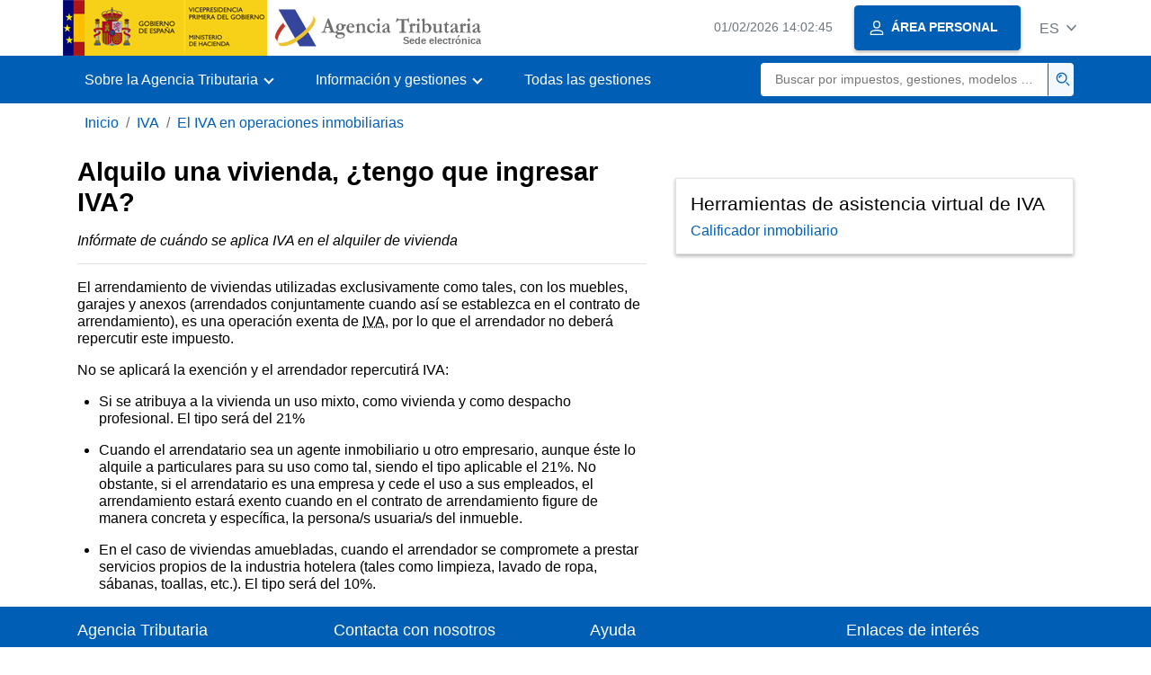

--- FILE ---
content_type: text/html
request_url: https://sede.agenciatributaria.gob.es/Sede/iva/iva-operaciones-inmobiliarias/alquilo-vivienda-tengo-que-ingresar-iva.html
body_size: 6974
content:
<!DOCTYPE html>
<html lang="es">
<head>        
	<meta charset="utf-8">
    <meta name="site" content="Sede"/>
	<link href="/static_files/common/css/aeat.07.css" rel="stylesheet" type="text/css">
<meta title="AEATviewport" content="width=device-width, initial-scale=1.0" name="viewport">
<title>Agencia Tributaria: Alquilo una vivienda, ¿tengo que ingresar IVA?</title><meta name="description" content="Infórmate de cuándo se aplica IVA en el alquiler de vivienda"/><meta name="ObjectId" content="ea6f99c116472710VgnVCM100000dc381e0aRCRD"/><meta name="tema" content="IVA"/><meta name="temaId" content="4bc62c121d27c610VgnVCM100000dc381e0aRCRD"/><meta name="subTema" content="El IVA en operaciones inmobiliarias"/><meta name="subTemaId" content="2fa67ff91c112710VgnVCM100000dc381e0aRCRD"/><meta name="keyword" content="IVA, El IVA en operaciones inmobiliarias"/>
<meta name="detalle" content="informacion"/>
</head>
<body>
	<div id="body" data-template-id="0ed38fe8bc6fc610VgnVCM100000dc381e0aRCRD" class="s_Sede p_estandar t_informacion">
		
		<header id="AEAT_header" class="header_aeat d-print-none d-app-none" >
    <!-- CABECERA -->
   	<!--googleoff: index-->
	<a class="focus-only" href="#acc-main">Saltar al contenido principal</a>
	<div class="header-sup_aeat w-100">
	  <div class="container">	  		
		<div class="row">
		<!-- CABECERA IZQUIERDA-->
	   	<div id="topIzquierda" class="pl-0"><nav class="header-contLogos_aeat"><a href="/Sede/inicio.html" title="Página de inicio" class="header-logosPrincipales_aeat"><span class="logoGobierno Sede">Logotipo del Gobierno de España</span><span class="logoAEAT logoSite logoSede ml-2 overflow-hidden">Logotipo Organismo</span></a></nav></div><!-- CABECERA IZQUIERDA FIN -->
</div>
	  </div>	
	</div>
	<!--googleon: index-->
	<!-- CABECERA FIN -->
    <!-- MENU -->
   	<!--googleoff: index--><div class="w-100 bg-primary p-1"><div class="container"><div class="row justify-content-between align-items-center"><button class="header-btnMovil_aeat text-white d-lg-none col-2 btn btn-link" type="button" id="menuPrincipal"><i class="aeat-ico fa-ico-menu ico-size-2 w-100" title="Abrir menú móvil" aria-hidden="true" role="presentation"></i><span class="sr-only">Menú móvil</span></button><nav id="aeat_menuPrincipal" class="navbar-dark navbar navbar-expand-lg p-0 col-12 col-xl-8 col-lg-9 d-none d-lg-flex" aria-label="Menú principal"><!--clase para movil: header-navMovil_aeat--><ul class="navbar-nav"><li class="nav-item"><a href="#" class="py-3 px-4 nav-link dropdown-toggle invisible" role="button"><span>Menu</span></a></li></ul></nav></div></div></div><!--googleon: index-->
<!-- MENU FIN -->
</header><nav aria-label="Migas navegación" class="js-nav-principal d-print-none d-app-none">
	<ol class="breadcrumb container bg-transparent px-md-4 px-3">           
<li class="d-none d-md-block breadcrumb-item"><a data-aeat-id='b3552c121d27c610VgnVCM100000dc381e0aRCRD' href='/Sede/inicio.html'>Inicio</a></li><li class="d-none d-md-block breadcrumb-item"><a data-aeat-id='4bc62c121d27c610VgnVCM100000dc381e0aRCRD' href='/Sede/iva.html'>IVA</a></li><li class="breadcrumb-item breadcrumb-item__volver"><a data-aeat-id='2fa67ff91c112710VgnVCM100000dc381e0aRCRD' href='/Sede/iva/iva-operaciones-inmobiliarias.html'><i class="aeat-ico fa-ico-chevron-left ico-size-mini mr-2 d-md-none" aria-hidden="true" role="presentation"></i>El IVA en operaciones inmobiliarias</a></li>
</ol>
</nav><div class="container-text js-container container-print print-p-0">
			<div class="row mt-3">
<main class="col-12 col-lg-7 col-print-12" id="acc-main">
					<h1 id="js-nombre-canal" class="font-weight-bold mb-3">Alquilo una vivienda, ¿tengo que ingresar IVA?</h1><div class="border-bottom mb-3 font-italic"><p id="js-descripcion-canal">Infórmate de cuándo se aplica IVA en el alquiler de vivienda</p></div><p>El arrendamiento de viviendas utilizadas exclusivamente como tales, con los muebles, garajes y anexos (arrendados conjuntamente cuando as&iacute; se establezca en el contrato de arrendamiento), es una operaci&oacute;n exenta de <abbr title="Impuesto sobre el Valor A&ntilde;adido">IVA</abbr>, por lo que el arrendador no deber&aacute; repercutir este impuesto.</p>
<p>No se aplicar&aacute; la exenci&oacute;n y el arrendador repercutir&aacute; IVA:</p>
<ul>
<li>
<p>Si se atribuya a la vivienda un uso mixto, como vivienda y como despacho profesional. El tipo ser&aacute; del 21%</p>
</li>
</ul>
<ul>
<li>
<p>Cuando el arrendatario sea un agente inmobiliario u otro empresario, aunque &eacute;ste lo alquile a particulares para su uso como tal, siendo el tipo aplicable el 21%. No obstante, si el arrendatario es una empresa y cede el uso a sus empleados, el arrendamiento estar&aacute; exento cuando en el contrato de arrendamiento figure de manera concreta y espec&iacute;fica, la persona/s usuaria/s del inmueble.</p>
</li>
</ul>
<ul>
<li>
<p>En el caso de viviendas amuebladas, cuando el arrendador se compromete a prestar servicios propios de la industria hotelera (tales como limpieza, lavado de ropa, s&aacute;banas, toallas, etc.). El tipo ser&aacute; del 10%.</p>
</li>
</ul></main>
<aside class="col-12 col-lg-5 col-print-12">
					<div class="p-3 shadow-sm border border-print-0 print-p-0 shadow-print-none my-4" data-id="67e03e83c30b4710VgnVCM100000dc381e0aRCRD" ><h2 class="d-flex align-items-center h3 mb-2">Herramientas de asistencia virtual de IVA</h2><div class="list-unstyled mb-0"><div class="position-relative"><a target="_self" href="https://www2.agenciatributaria.gob.es/wlpl/AVAC-CALC/CalificadorInmobiliario" class="d-block">Calificador inmobiliario</a></div></div></div></aside>

			</div> 
		</div>
		
		<!--googleoff: index-->
		<footer class="bg-primary d-print-none d-app-none d-inline-block w-100" >
<noscript><div class="container py-3"><div class="row"><a class="text-white"   href="https://sede.agenciatributaria.gob.es/Sede/condiciones-uso-sede-electronica/accesibilidad/declaracion-accesibilidad.html">Accesibilidad</a></div></div></noscript><div id="js-pie-fecha-social" class="container pb-3"><div class="row"><div id="last-update" class="col mb-2"><p class="small text-center text-white mb-0">Página actualizada: <time datetime="2025-09-18">18/septiembre/2025</time></p></div></div></div></footer><!--googleon: index-->

	</div>
	<div class="d-none">
   <span class="js-responsive d-xs-block"></span>
   <span class="js-responsive d-sm-block"></span>
   <span class="js-responsive d-md-block"></span>
   <span class="js-responsive d-lg-block"></span>
   <span class="js-responsive d-xl-block"></span>
   <span class="js-responsive d-xxl-block"></span>
   <span class="js-responsive d-xxxl-block"></span>
 </div>
<link href="/static_files/common/css/aeat.07.print.css" rel="stylesheet" type="text/css">
<script type="text/javascript" charset="UTF-8" src="/static_files/common/script/aeat.07.js"></script>
</body>
</html>


--- FILE ---
content_type: text/html
request_url: https://sede.agenciatributaria.gob.es/Sede/inicio.html
body_size: 65606
content:
<!DOCTYPE html>
<html lang="es">
<head>        
	<meta charset="utf-8">
    <meta name="site" content="Sede"/>
	<link href="/static_files/common/css/aeat.07.css" rel="stylesheet" type="text/css">
<meta title="AEATviewport" content="width=device-width, initial-scale=1.0" name="viewport">
<title>Agencia Tributaria: Inicio</title><meta name="ObjectId" content="b3552c121d27c610VgnVCM100000dc381e0aRCRD"/>
</head>
<body>
  <div id="body" data-template-id="869380e532dbc610VgnVCM100000dc381e0aRCRD" class="s_Sede p_estandar t_home">
<aside id="js-banner-movil-app" class="bg-light-blue px-3 py-3 d-none d-app-none d-android-block d-ios-block">
		<div class="row pr-3">
			<div class="d-flex flex-content-between flex-row-reverse">
				<div class=" align-items-center d-flex">
					<span class="text-primary">
						<i class="aeat-ico fa-ico-aeat ico-size-4 mr-1" role="presentation" aria-hidden="true"></i>
					</span>
					<div class="ml-2 d-flex flex-column position-relative">
					    <a class="stretched-link font-weight-bold mb-2 text-decoration-none" href="https://aeatapplication.page.link/open">Descargar la APP Agencia Tributaria</a>
					    <span class="small">Podrás realizar tus gestiones cómodamente desde tu dispositivo y recibir tus avisos</span>
					</div>
				</div>
				<button id="js-btn-banner-movil-app" class="btn btn-light-blue text-reset align-items-center d-flex">
					<i class="aeat-ico fa-ico-cerrar-sm ico-size-2 mr-1" role="img" title="Cerrar mensaje descarga APP Agencia Tributaria"></i>
				</button>
			</div>
		</div>
	</aside>  
    


<header id="AEAT_header" class="header_aeat d-print-none d-app-none" >
    <!-- CABECERA -->
   	<!--googleoff: index-->
	<a class="focus-only" href="#acc-main">Saltar al contenido principal</a>
	<div class="header-sup_aeat w-100">
	  <div class="container">	  		
		<div class="row">
		<!-- CABECERA IZQUIERDA-->
	   	<div id="topIzquierda" class="pl-0"><nav class="header-contLogos_aeat"><a href="/Sede/inicio.html" title="Página de inicio" class="header-logosPrincipales_aeat"><span class="logoGobierno Sede">Logotipo del Gobierno de España</span><span class="logoAEAT logoSite logoSede ml-2 overflow-hidden">Logotipo Organismo</span></a></nav></div><!-- CABECERA IZQUIERDA FIN -->
<!-- CABECERA DERECHA-->
	   	<div id="topDerecha" class="col d-flex align-items-center justify-content-end pr-0"><a href="/Sede/Calendario_fecha_y_hora_oficial.html" class="mr-2 mr-sm-4 text-secondary small"><span class="js-reloj-movil d-xs-none" data-toggle="tooltip" data-placement="bottom" title="" data-original-title=""><i class="aeat-ico fa-ico-reloj-sm ico-size-2 pointer-events-none" role="presentation"></i></span><span class="js-reloj d-none d-xs-inline"></span><span class="sr-only">Calendario, fecha y hora oficial</span></a> <!-- area_personal_canal.jsp --><div id="link-personal" class="aeat--user"><a class="cursor-pointer btn btn-primary mr-1 mr-sm-2 px-3 shadow-sm d-flex align-items-center" data-original-title="ÁREA PERSONAL" href="/Sede/mi-area-personal.html"><i class="aeat-ico fa-ico-usuario-sm ico-size-1 mr-2" aria-hidden="true" role="presentation"></i><span class="aeat--username d-none d-lg-inline small font-weight-bold pr-2 py-1">ÁREA PERSONAL</span></a></div><div id="dropdown-personal" class="dropdown aeat--user d-none"><button class="cursor-pointer btn btn-primary mr-1 mr-sm-2 px-3 shadow-sm d-flex align-items-center" type="button" id="dropdownUsuario" data-toggle="dropdown" aria-haspopup="true" aria-expanded="false" ><i class="aeat-ico fa-ico-usuario-sm ico-size-1 mr-2" aria-hidden="true" role="presentation"></i><span id="user-name" class="aeat--username d-none d-lg-inline small font-weight-bold pr-2 py-1">Área personal</span><span id="alert-notification" class="badge bg-light-blue text-primary mx-2 p-1 d-none" data-toggle="tooltip" title=""><i class="aeat-ico fa-ico-bell-sm ico-size-mini d-none d-xs-block " aria-hidden="true" role="presentation"></i></span><i class="aeat-ico fa-ico-chevron-down ico-size-mini" aria-hidden="true" role="presentation"></i></button><div class="dropdown-menu dropdown-menu-right" aria-label="Área personal"><span class="aeat--username dropdown-item d-none small font-weight-bold pointer-events-none"></span><div class="dropdown-divider d-none"></div><ul class="list-unstyled mb-0"><li><a class="dropdown-item" href="/Sede/mi-area-personal.html" data-href="/Sede/mi-area-personal.html" data-original-title="Área personal"><i class="aeat-ico fa-ico-usuario-sm ico-size-1 mr-2" aria-hidden="true" role="presentation"></i>Área personal</a></li><li><a target="_self" class="dropdown-item d-none" id="alert-link" href="/" title="" data-toggle="tooltip" data-original-title="Mis alertas"><i class="aeat-ico fa-ico-bell-sm ico-size-1 mr-2" aria-hidden="true" role="presentation"></i>Mis alertas<span class="badge bg-light-blue text-primary ml-1" data-toggle="tooltip" title="" data-original-title=""></span></a></li><li><a target="_self" class="dropdown-item d-none" id="ultimas-conexiones-link" data-href="#" href="#"title="Mis últimos accesos"title="" data-toggle="tooltip" data-original-title="Mis últimos accesos"><i class="aeat-ico fa-ico-candado-sm ico-size-1 mr-2" aria-hidden="true" role="presentation"></i>Mis últimos accesos<i class="aeat-ico fa-ico-ventana-nueva-sm ico-size-1 ml-1" role="img" title="Se abre en ventana nueva"></i></a></li></ul><div class="dropdown-divider d-none"></div><a id="btn-desconectar" class="dropdown-item d-none" href="/Sede/Desconectar.html"><i class="aeat-ico fa-ico-desconectar-sm text-danger mr-2 ico-size-1" aria-hidden="true" role="presentation"></i>Desconectarse</a></div></div> <!-- FIN area_personal_canal.jsp --><div id="idioma" class="dropdown"><button class="btn btn-link text-secondary d-flex align-items-center cursor-pointer" type="button" role="button" id="dropdownIdiomas" data-toggle="dropdown" aria-haspopup="true" aria-expanded="false"><span class="js-idioma-actual" data-toggle="tooltip" title="Idioma actual">ES</span><i class="aeat-ico fa-ico-chevron-down ico-size-mini ml-2" aria-hidden="true" role="presentation"></i></button><ul id="dropdown-idioma" class="dropdown-menu dropdown-menu-right" role="combobox" aria-labelledby="dropdownIdiomas"><!--AEATP1NOTRAD--><li><a class="dropdown-item " title="Català" data-lang="CA" lang="ca" hreflang="ca" aria-disabled="false" tabindex="0" aria-selected="false" href="/Sede/ca_es/inicio.html">Català</a></li><li><a class="dropdown-item " title="Galego" data-lang="GL" lang="gl" hreflang="gl" aria-disabled="false" tabindex="0" aria-selected="false" href="/Sede/gl_es/inicio.html">Galego</a></li><li><a class="dropdown-item " title="Valencià" data-lang="VA" lang="ca-valencia" hreflang="ca-valencia" aria-disabled="false" tabindex="0" aria-selected="false" href="/Sede/va_es/inicio.html">Valencià</a></li><li><a class="dropdown-item " title="Euskara" data-lang="EU" lang="eu" hreflang="eu" aria-disabled="false" tabindex="0" aria-selected="false" href="/Sede/eu_es/inicio.html">Euskara</a></li><li><a class="dropdown-item " title="English" data-lang="EN" lang="en" hreflang="en" aria-disabled="false" tabindex="0" aria-selected="false" href="/Sede/en_gb/inicio.html">English</a></li><li><a class="dropdown-item active" title="Castellano" data-lang="ES" lang="es" hreflang="es" aria-disabled="false" tabindex="0" aria-selected="false" href="/Sede/inicio.html">Castellano</a></li><!--/AEATP1NOTRAD--></ul></div></div><!-- CABECERA DERECHA-->
</div>
	  </div>	
	</div>
	<!--googleon: index-->
	<!-- CABECERA FIN -->
    <!-- MENU -->
   	<div class="w-100 bg-primary"><div class="container"><div class="row justify-content-between align-items-center"><button class="header-btnMovil_aeat text-white d-lg-none col-2 btn btn-link" type="button" id="menuPrincipal"><i class="aeat-ico fa-ico-menu ico-size-2 w-100" title="Abrir menú móvil" aria-hidden="true" role="presentation"></i><span class="sr-only">Menú móvil</span></button><nav id="aeat_menuPrincipal" class="navbar-dark navbar navbar-expand-lg p-0 col-12 col-xl-8 col-lg-9 d-none d-lg-flex" aria-label="Menú móvil"><!--clase para movil: header-navMovil_aeat--><ul class="navbar-nav"><li class="nav-item dropdown"><a href="#" class="py-3 px-4 nav-link dropdown-toggle" id="menuNav_49262c121d27c610VgnVCM100000dc381e0aRCRD" role="button" data-toggle="dropdown" aria-haspopup="true" aria-expanded="false"><span>Sobre la Agencia Tributaria</span></a><div class="dropdown-menu rounded-0 m-0 p-0 min-vw-60" aria-label="Menú de navegacion de Sobre la Agencia Tributaria"><ul class="d-flex row m-0 list-unstyled"><li class="col-12 col-lg-4 col-xxl-3 p-0"><a href="/Sede/informacion-institucional.html" class="d-flex align-items-center dropdown-item px-3 py-4 h-100"><i class="aeat-ico fa-ico-informacion-insti-sm align-middle mr-3 ico-size-3" aria-hidden="true" role="presentation"></i><span class="d-inline-flex align-middle white-space-normal dropdown-item-iconTxt">Información institucional</span></a></li><li class="col-12 col-lg-4 col-xxl-3 p-0"><a href="/Sede/contacta-nosotros.html" class="d-flex align-items-center dropdown-item px-3 py-4 h-100"><i class="aeat-ico fa-ico-contacto-sm align-middle mr-3 ico-size-3" aria-hidden="true" role="presentation"></i><span class="d-inline-flex align-middle white-space-normal dropdown-item-iconTxt">Contacta con nosotros</span></a></li><li class="col-12 col-lg-4 col-xxl-3 p-0"><a href="/Sede/gobierno-abierto.html" class="d-flex align-items-center dropdown-item px-3 py-4 h-100"><i class="aeat-ico fa-ico-gobierno-sm align-middle mr-3 ico-size-3" aria-hidden="true" role="presentation"></i><span class="d-inline-flex align-middle white-space-normal dropdown-item-iconTxt">Gobierno abierto</span></a></li><li class="col-12 col-lg-4 col-xxl-3 p-0"><a href="/Sede/planificacion.html" class="d-flex align-items-center dropdown-item px-3 py-4 h-100"><i class="aeat-ico fa-ico-calendario-sm align-middle mr-3 ico-size-3" aria-hidden="true" role="presentation"></i><span class="d-inline-flex align-middle white-space-normal dropdown-item-iconTxt">Planificación</span></a></li><li class="col-12 col-lg-4 col-xxl-3 p-0"><a href="/Sede/notas-prensa.html" class="d-flex align-items-center dropdown-item px-3 py-4 h-100"><i class="aeat-ico fa-ico-prensa-sm align-middle mr-3 ico-size-3" aria-hidden="true" role="presentation"></i><span class="d-inline-flex align-middle white-space-normal dropdown-item-iconTxt">Notas de prensa</span></a></li><li class="col-12 col-lg-4 col-xxl-3 p-0"><a href="/Sede/trabajar-agencia-tributaria.html" class="d-flex align-items-center dropdown-item px-3 py-4 h-100"><i class="aeat-ico fa-ico-familia-sm align-middle mr-3 ico-size-3" aria-hidden="true" role="presentation"></i><span class="d-inline-flex align-middle white-space-normal dropdown-item-iconTxt">Trabajar en la Agencia Tributaria</span></a></li><li class="col-12 col-lg-4 col-xxl-3 p-0"><a href="/Sede/normativa-criterios-interpretativos.html" class="d-flex align-items-center dropdown-item px-3 py-4 h-100"><i class="aeat-ico fa-ico-libros-sm align-middle mr-3 ico-size-3" aria-hidden="true" role="presentation"></i><span class="d-inline-flex align-middle white-space-normal dropdown-item-iconTxt">Normativa y criterios interpretativos</span></a></li><li class="col-12 col-lg-4 col-xxl-3 p-0"><a href="/Sede/estadisticas.html" class="d-flex align-items-center dropdown-item px-3 py-4 h-100"><i class="aeat-ico fa-ico-estadisticas-sm align-middle mr-3 ico-size-3" aria-hidden="true" role="presentation"></i><span class="d-inline-flex align-middle white-space-normal dropdown-item-iconTxt">Estadísticas</span></a></li><li class="col-12 col-lg-4 col-xxl-3 p-0"><a href="/Sede/educacion-civico-tributaria.html" class="d-flex align-items-center dropdown-item px-3 py-4 h-100"><i class="aeat-ico fa-ico-pizarra-sm align-middle mr-3 ico-size-3" aria-hidden="true" role="presentation"></i><span class="d-inline-flex align-middle white-space-normal dropdown-item-iconTxt">Educación cívico-tributaria</span></a></li><li class="col-12 col-lg-4 col-xxl-3 p-0"><a href="/Sede/perfil-contratante.html" class="d-flex align-items-center dropdown-item px-3 py-4 h-100"><i class="aeat-ico fa-ico-colaborar-sm align-middle mr-3 ico-size-3" aria-hidden="true" role="presentation"></i><span class="d-inline-flex align-middle white-space-normal dropdown-item-iconTxt">Perfil del contratante</span></a></li><li class="col-12 col-lg-4 col-xxl-3 p-0"><a href="/Sede/enlaces-interes.html" class="d-flex align-items-center dropdown-item px-3 py-4 h-100"><i class="aeat-ico fa-ico-direccion-sm align-middle mr-3 ico-size-3" aria-hidden="true" role="presentation"></i><span class="d-inline-flex align-middle white-space-normal dropdown-item-iconTxt">Enlaces de interés</span></a></li><li class="col-12 col-lg-4 col-xxl-3 p-0"><a href="/Sede/condiciones-uso-sede-electronica.html" class="d-flex align-items-center dropdown-item px-3 py-4 h-100"><i class="aeat-ico fa-ico-terminos-sm align-middle mr-3 ico-size-3" aria-hidden="true" role="presentation"></i><span class="d-inline-flex align-middle white-space-normal dropdown-item-iconTxt">Condiciones de uso sede electrónica</span></a></li><li class="col-12 col-lg-4 col-xxl-3 p-0"><a href="/Sede/compromiso-etico-agencia-tributaria.html" class="d-flex align-items-center dropdown-item px-3 py-4 h-100"><i class="aeat-ico fa-ico-balanza-sm align-middle mr-3 ico-size-3" aria-hidden="true" role="presentation"></i><span class="d-inline-flex align-middle white-space-normal dropdown-item-iconTxt">Compromiso ético de la Agencia Tributaria</span></a></li></ul></div></li><li class="nav-item dropdown"><a href="#" class="py-3 px-4 nav-link dropdown-toggle" id="menuNav_86162c121d27c610VgnVCM100000dc381e0aRCRD" role="button" data-toggle="dropdown" aria-haspopup="true" aria-expanded="false"><span>Información y gestiones</span></a><div class="dropdown-menu rounded-0 m-0 p-0 min-vw-60" aria-label="Menú de navegacion de Información y gestiones"><ul class="d-flex row m-0 list-unstyled"><li class="col-12 col-lg-4 col-xxl-3 p-0"><a href="/Sede/irpf.html" class="d-flex align-items-center dropdown-item px-3 py-4 h-100"><i class="aeat-ico fa-ico-impuesto-irpf-sm align-middle mr-3 ico-size-3" aria-hidden="true" role="presentation"></i><span class="d-inline-flex align-middle white-space-normal dropdown-item-iconTxt">IRPF</span></a></li><li class="col-12 col-lg-4 col-xxl-3 p-0"><a href="/Sede/iva.html" class="d-flex align-items-center dropdown-item px-3 py-4 h-100"><i class="aeat-ico fa-ico-impuesto-iva-sm align-middle mr-3 ico-size-3" aria-hidden="true" role="presentation"></i><span class="d-inline-flex align-middle white-space-normal dropdown-item-iconTxt">IVA</span></a></li><li class="col-12 col-lg-4 col-xxl-3 p-0"><a href="/Sede/impuesto-sobre-sociedades.html" class="d-flex align-items-center dropdown-item px-3 py-4 h-100"><i class="aeat-ico fa-ico-impuesto-sociedades-sm align-middle mr-3 ico-size-3" aria-hidden="true" role="presentation"></i><span class="d-inline-flex align-middle white-space-normal dropdown-item-iconTxt">Impuesto sobre Sociedades</span></a></li><li class="col-12 col-lg-4 col-xxl-3 p-0"><a href="/Sede/impuestos-especiales-medioambientales.html" class="d-flex align-items-center dropdown-item px-3 py-4 h-100"><i class="aeat-ico fa-ico-impuesto-sm align-middle mr-3 ico-size-3" aria-hidden="true" role="presentation"></i><span class="d-inline-flex align-middle white-space-normal dropdown-item-iconTxt">Impuestos Especiales y Medioambientales</span></a></li><li class="col-12 col-lg-4 col-xxl-3 p-0"><a href="/Sede/declaraciones-informativas-otros-impuestos-tasas.html" class="d-flex align-items-center dropdown-item px-3 py-4 h-100"><i class="aeat-ico fa-ico-impuesto-sm align-middle mr-3 ico-size-3" aria-hidden="true" role="presentation"></i><span class="d-inline-flex align-middle white-space-normal dropdown-item-iconTxt">Declaraciones informativas. IAE. Otros impuestos, tasas y otras prestaciones patrimoniales</span></a></li><li class="col-12 col-lg-4 col-xxl-3 p-0"><a href="/Sede/aduanas_.html" class="d-flex align-items-center dropdown-item px-3 py-4 h-100"><i class="aeat-ico fa-ico-barco-sm align-middle mr-3 ico-size-3" aria-hidden="true" role="presentation"></i><span class="d-inline-flex align-middle white-space-normal dropdown-item-iconTxt">Aduanas</span></a></li><li class="col-12 col-lg-4 col-xxl-3 p-0"><a href="/Sede/empresarios-individuales-profesionales.html" class="d-flex align-items-center dropdown-item px-3 py-4 h-100"><i class="aeat-ico fa-ico-maletin-sm align-middle mr-3 ico-size-3" aria-hidden="true" role="presentation"></i><span class="d-inline-flex align-middle white-space-normal dropdown-item-iconTxt">Empresarios individuales y profesionales</span></a></li><li class="col-12 col-lg-4 col-xxl-3 p-0"><a href="/Sede/empresas.html" class="d-flex align-items-center dropdown-item px-3 py-4 h-100"><i class="aeat-ico fa-ico-edificio-sm align-middle mr-3 ico-size-3" aria-hidden="true" role="presentation"></i><span class="d-inline-flex align-middle white-space-normal dropdown-item-iconTxt">Empresas</span></a></li><li class="col-12 col-lg-4 col-xxl-3 p-0"><a href="/Sede/familia.html" class="d-flex align-items-center dropdown-item px-3 py-4 h-100"><i class="aeat-ico fa-ico-familia-sm align-middle mr-3 ico-size-3" aria-hidden="true" role="presentation"></i><span class="d-inline-flex align-middle white-space-normal dropdown-item-iconTxt">Ciudadanos, familias y personas con discapacidad</span></a></li><li class="col-12 col-lg-4 col-xxl-3 p-0"><a href="/Sede/vehiculos-embarcaciones.html" class="d-flex align-items-center dropdown-item px-3 py-4 h-100"><i class="aeat-ico fa-ico-furgoneta-sm align-middle mr-3 ico-size-3" aria-hidden="true" role="presentation"></i><span class="d-inline-flex align-middle white-space-normal dropdown-item-iconTxt">Vehículos y embarcaciones</span></a></li><li class="col-12 col-lg-4 col-xxl-3 p-0"><a href="/Sede/vivienda-otros-inmuebles.html" class="d-flex align-items-center dropdown-item px-3 py-4 h-100"><i class="aeat-ico fa-ico-casa-sm align-middle mr-3 ico-size-3" aria-hidden="true" role="presentation"></i><span class="d-inline-flex align-middle white-space-normal dropdown-item-iconTxt">Vivienda y otros inmuebles</span></a></li><li class="col-12 col-lg-4 col-xxl-3 p-0"><a href="/Sede/viajeros-trabajadores-desplazados-fronterizos.html" class="d-flex align-items-center dropdown-item px-3 py-4 h-100"><i class="aeat-ico fa-ico-maleta-sm align-middle mr-3 ico-size-3" aria-hidden="true" role="presentation"></i><span class="d-inline-flex align-middle white-space-normal dropdown-item-iconTxt">Viajeros, trabajadores desplazados y fronterizos</span></a></li><li class="col-12 col-lg-4 col-xxl-3 p-0"><a href="/Sede/no-residentes.html" class="d-flex align-items-center dropdown-item px-3 py-4 h-100"><i class="aeat-ico fa-ico-direccion-sm align-middle mr-3 ico-size-3" aria-hidden="true" role="presentation"></i><span class="d-inline-flex align-middle white-space-normal dropdown-item-iconTxt">No residentes</span></a></li><li class="col-12 col-lg-4 col-xxl-3 p-0"><a href="/Sede/censos-nif-domicilio-fiscal.html" class="d-flex align-items-center dropdown-item px-3 py-4 h-100"><i class="aeat-ico fa-ico-nif-sm align-middle mr-3 ico-size-3" aria-hidden="true" role="presentation"></i><span class="d-inline-flex align-middle white-space-normal dropdown-item-iconTxt">Censos, NIF y domicilio fiscal</span></a></li><li class="col-12 col-lg-4 col-xxl-3 p-0"><a href="/Sede/deudas-apremios-embargos-subastas.html" class="d-flex align-items-center dropdown-item px-3 py-4 h-100"><i class="aeat-ico fa-ico-dinero-sm align-middle mr-3 ico-size-3" aria-hidden="true" role="presentation"></i><span class="d-inline-flex align-middle white-space-normal dropdown-item-iconTxt">Deudas, apremios, embargos, subastas, y concursos</span></a></li><li class="col-12 col-lg-4 col-xxl-3 p-0"><a href="/Sede/colaborar-agencia-tributaria.html" class="d-flex align-items-center dropdown-item px-3 py-4 h-100"><i class="aeat-ico fa-ico-calculadora-sm align-middle mr-3 ico-size-3" aria-hidden="true" role="presentation"></i><span class="d-inline-flex align-middle white-space-normal dropdown-item-iconTxt">Colaborar con la Agencia Tributaria</span></a></li></ul></div></li><li class="nav-item"><a href="/Sede/todas-gestiones.html" class="py-3 px-4 nav-link">Todas las gestiones</a></li></ul></nav> <!-- descripcion: Buscar por impuestos, gestiones, modelos o en Información y gestiones --> <!-- buscador_canal.jsp --><form id="form-buscador-menu" role="search" class="col my-2" method="GET" action="/Sede/search.html"><div class="input-group justify-content-end"><input id="input-buscador-menu" type="search" placeholder="Buscar por impuestos, gestiones, modelos o en Información y gestiones" aria-label="Buscar" name="q" class="border-0 pl-3 text-truncate p-0 col small rounded-left" required><div class="input-group-append p-0 col-xl-1 col-2 border-left-primary"><button id="btn-buscador-menu" class="btn p-2 w-100 cursor-pointer border-left-primary bg-light-blue" type="submit"><i class="aeat-ico fa-ico-buscar-sm text-primary" title="Buscar" aria-hidden="true" role="presentation"></i><span class="sr-only">Buscar</span></button></div></div></form> <!-- FIN buscador_canal.jsp --></div></div></div>
<!-- MENU FIN -->
</header><main class="js-container" id="acc-main">
<!--SLIDER INICIO-->
   		<section class="mb-3 aeat-carousel"><div class="aeat-carousel--container bg-print-white"><div class="container pt-5 pb-5 d-flex justify-content-center align-items-center d-print-block position-print-relative container-print flex-column flex-lg-row"><div class="col-12 col-lg-6 col-xl-5 text-white d-print-block col-print-12 text-print-body"><h1 class="font-weight-bold display-4 d-none d-lg-block">Infórmate y realiza tus gestiones con la Agencia Tributaria</h1><p class="d-none d-lg-block">Fácilmente, con seguridad y sin desplazarte</p><p class="text-center text-lg-left"><span class="h3">¿Conoces nuestra <em>APP-AEAT</em>?</span> Descárgala<a class="d-inline-block m-2" title="Instalar o acceder a la App Agencia Tributaria, se abre en ventana nueva" target="_blank" href="https://sede.agenciatributaria.gob.es/appaeat/open"><img src="/static_files/Sede/llamadas_externas/App/QR/QRappAEAT.png" alt="Código QR" width="80px" height="80px"></a></p></div><div class="rounded-sm shadow-sm col-12 col-sm-10 col-md-8 col-lg-6 col-xxl-5 col-xxxl-4 offset-xl-1 p-0 aeat-carousel--carousel js-carousel-not-circular d-print-none"><div id="slide-mini" class="h-100 carousel slide" data-interval="false" data-wrap="false"><a class="carousel-control-prev ml-1" href="#slide-mini" role="button" data-slide="prev"><span aria-hidden="true"><i class="aeat-ico fa-ico-chevron-left ico-size-2" aria-hidden="true" role="presentation" title="Anterior"></i></span><span class="sr-only">Anterior</span></a><ol class="carousel-indicators mb-2"><li data-target="#slide-mini" data-slide-to="0" class="active"></li><li data-target="#slide-mini" data-slide-to="1"></li><li data-target="#slide-mini" data-slide-to="2"></li><li data-target="#slide-mini" data-slide-to="3"></li><li data-target="#slide-mini" data-slide-to="4"></li></ol><div class="carousel-inner"><div class="pt-5 pb-6 px-xl-7 px-6 carousel-item active control-slide-4964b72e8f37b910"><span class="h3 mb-3 d-block text-primary font-weight-bold">Declaraciones informativas 2025</span><p>Información y gestiones disponibles</p><nav class="nav w-100 justify-content-center"><a href="/Sede/declaraciones-informativas/campana-declaraciones-informativas.html" class="btn btn-primary shadow-sm">Accede a la campaña</a></nav></div><div class="pt-5 pb-6 px-xl-7 px-6 carousel-item control-slide-9a2438e25c28c710"><span class="h3 mb-3 d-block text-primary font-weight-bold">Calendario del contribuyente</span><p>Cuándo tienes que presentar tus declaraciones tributarias</p><nav class="nav w-100 justify-content-center"><a href="/Sede/calendario-contribuyente.html" class="btn btn-primary shadow-sm">Accede a la información</a></nav></div><div class="pt-5 pb-6 px-xl-7 px-6 carousel-item control-slide-4c6fa1f32a603910"><span class="h3 mb-3 d-block text-primary font-weight-bold">Medidas fiscales urgentes por daños DANA</span><p>Información y gestiones disponibles</p><nav class="nav w-100 justify-content-center"><a href="/Sede/ciudadanos-familias-personas-discapacidad/medidas-fiscales-urgentes-danos-dana-2024.html" class="btn btn-primary shadow-sm">Accede a la Información</a></nav></div><div class="pt-5 pb-6 px-xl-7 px-6 carousel-item control-slide-f9bdf19f7565e810"><span class="h3 mb-3 d-block text-primary font-weight-bold">Campaña de Renta 2024</span><p>Información y gestiones disponibles</p><nav class="nav w-100 justify-content-center"><a href="/Sede/Renta.html" class="btn btn-primary shadow-sm">Accede a la campaña</a></nav></div><div class="pt-5 pb-6 px-xl-7 px-6 carousel-item control-slide-c3eece5cf48ad810"><span class="h3 mb-3 d-block text-primary font-weight-bold">Mutualistas: solicitudes de devolución</span><p>Información para solicitar tu devolución</p><nav class="nav w-100 justify-content-center"><a href="/Sede/irpf/mutualistas-solicitudes-devolucion.html" class="btn btn-primary shadow-sm">Accede a la información</a></nav></div></div><a class="carousel-control-next mr-1" href="#slide-mini" role="button" data-slide="next"><span aria-hidden="true"><i class="aeat-ico fa-ico-chevron-right ico-size-2" aria-hidden="true" role="presentation" title="Siguiente"></i></span><span class="sr-only">Siguiente</span></a></div></div></div><img src="/static_files/Sede/Home/carrusel/carrusel.jpg" role="presentation" class="w-100 h-100 object-fit-cover z-index-n position-absolute top-0 left-0 d-print-none" ></div></section>
<!--SLIDER FIN-->
<!-- DESTACADOS INICIO -->
   		<section class="mt-3 mb-4 position-relative"><div class="container container-print"><h2 class="mb-3 h1 font-weight-bold sr-only">Destacados</h2><div class="row js-content-destacados"><div class="col-12 col-md-6 mb-3 col-lg-4 js-destacado col-print-12"><div class="card h-100 w-100 break-inside-avoid card-hover shadow-sm shadow-print-none border-print-0"><div class="card-body print-p-0 print-pb-3"><div class="card-title d-flex"><i class="aeat-ico fa-ico-lapiz-sm ico-size-5 mr-4 text-primary card-hover-svg" role="presentation" aria-hidden="true"></i><h3 class="text-primary h3 mb-0"><a href="/Sede/presentacion-declaraciones-calendario-contribuyente.html" title="Presentación de declaraciones, calendario del contribuyente" class="stretched-link text-primary text-decoration-none card-hover-link text-break">Presentación de declaraciones, calendario del contribuyente</a></h3></div><p class="card-text">Accede a todas las declaraciones, modelos y formularios, y a sus plazos de presentación</p></div></div></div><div class="col-12 col-md-6 mb-3 col-lg-4 js-destacado col-print-12"><div class="card h-100 w-100 break-inside-avoid card-hover shadow-sm shadow-print-none border-print-0"><div class="card-body print-p-0 print-pb-3"><div class="card-title d-flex"><i class="aeat-ico fa-ico-presentar-sm ico-size-5 mr-4 text-primary card-hover-svg" role="presentation" aria-hidden="true"></i><h3 class="text-primary h3 mb-0"><a href="/Sede/registro.html" title="Registro electrónico" class="stretched-link text-primary text-decoration-none card-hover-link text-break">Registro electrónico</a></h3></div><p class="card-text">Presenta documentación, realiza alegaciones y contesta a los requerimientos si has recibido una comunicación de la Agencia Tributaria</p></div></div></div><div class="col-12 col-md-6 mb-3 col-lg-4 js-destacado col-print-12"><div class="card h-100 w-100 break-inside-avoid card-hover shadow-sm shadow-print-none border-print-0"><div class="card-body print-p-0 print-pb-3"><div class="card-title d-flex"><i class="aeat-ico fa-ico-cita-previa-sm ico-size-5 mr-4 text-primary card-hover-svg" role="presentation" aria-hidden="true"></i><h3 class="text-primary h3 mb-0"><a href="/Sede/procedimientoini/GC29.shtml" title="Asistencia y Cita" target="_self" class="stretched-link text-primary text-decoration-none card-hover-link text-break">Asistencia y Cita</a></h3></div><p class="card-text">Conoce los servicios de asistencia que presta la Agencia Tributaria por los distintos canales y solicita cita</p></div></div></div><div class="col-12 col-md-6 mb-3 col-lg-4 js-destacado col-print-12"><div class="card h-100 w-100 break-inside-avoid card-hover shadow-sm shadow-print-none border-print-0"><div class="card-body print-p-0 print-pb-3"><div class="card-title d-flex"><i class="aeat-ico fa-ico-euro-sm ico-size-5 mr-4 text-primary card-hover-svg" role="presentation" aria-hidden="true"></i><h3 class="text-primary h3 mb-0"><a href="/Sede/deudas-apremios-embargos-subastas/pagar-aplazar-consultar.html" title="Pagar, aplazar y consultar" target="_self" class="stretched-link text-primary text-decoration-none card-hover-link text-break">Pagar, aplazar y consultar</a></h3></div><p class="card-text">Realiza el pago de impuestos y deudas</p></div></div></div><div class="col-12 col-md-6 mb-3 col-lg-4 js-destacado col-print-12"><div class="card h-100 w-100 break-inside-avoid card-hover shadow-sm shadow-print-none border-print-0"><div class="card-body print-p-0 print-pb-3"><div class="card-title d-flex"><i class="aeat-ico fa-ico-notificacion-sm ico-size-5 mr-4 text-primary card-hover-svg" role="presentation" aria-hidden="true"></i><h3 class="text-primary h3 mb-0"><a href="/Sede/notificaciones-cotejo-documentos.html" title="Notificaciones y cotejo de documentos" class="stretched-link text-primary text-decoration-none card-hover-link text-break">Notificaciones y cotejo de documentos</a></h3></div><p class="card-text">Consulta las notificaciones enviadas por la Agencia Tributaria y comprueba su autenticidad</p></div></div></div><div class="col-12 col-md-6 mb-3 col-lg-4 js-destacado col-print-12"><div class="card h-100 w-100 break-inside-avoid card-hover shadow-sm shadow-print-none border-print-0"><div class="card-body print-p-0 print-pb-3"><div class="card-title d-flex"><i class="aeat-ico fa-ico-huella-sm ico-size-5 mr-4 text-primary card-hover-svg" role="presentation" aria-hidden="true"></i><h3 class="text-primary h3 mb-0"><a href="/Sede/identificacion-digital.html" title="Identificación electrónica" target="_self" class="stretched-link text-primary text-decoration-none card-hover-link text-break">Identificación electrónica</a></h3></div><p class="card-text">Conoce las formas de acceso para realizar tr&aacute;mites electr&oacute;nicos: Cl@ve, n&uacute;mero de referencia, certificado, DNI electr&oacute;nico, etc.</p></div></div></div></div></div></section>
<!-- DESTACADOS FIN -->
<!-- TEMAS INICIO -->
   		<section class="mt-3 mb-4 position-relative overflow-hidden"><div class="position-absolute mt-8 z-index-n h-100 w-100 d-inline-block d-print-none bg-light"></div><div class="container container-print"><h2 class="mb-3 h1 font-weight-bold">Información y gestiones</h2><div class="rounded-sm rounded-0-xl mb-3"><div class="row mb-xl-3 m-0 shadow-sm rounded-sm-xl shadow-print-none"><div class="p-0 col-12 col-xl-3 col-print-12"><div class="card h-100 w-100 break-inside-avoid card-hover rounded-0 border-xl-right-0 border-print-0 border-bottom-0 border-xl-bottom border-print-0 rounded-left-xl"><div class="card-body print-p-0 print-pb-3"><div class="card-title d-flex"><i class="aeat-ico fa-ico-impuesto-irpf-sm ico-size-5 mr-4 text-primary card-hover-svg" role="presentation" aria-hidden="true"></i><h3 class="text-primary h3 mb-0"><a href="/Sede/irpf.html" title="IRPF" class="stretched-link text-primary text-decoration-none card-hover-link text-break">IRPF</a></h3></div><p class="card-text">Te informamos sobre el impuesto y te ayudamos en la confección y presentación de la declaración de Renta</p></div></div></div><div class="p-0 col-12 col-xl-3 col-print-12"><div class="card h-100 w-100 break-inside-avoid card-hover rounded-0 border-xl-right-0 border-print-0 border-bottom-0 border-xl-bottom border-print-0"><div class="card-body print-p-0 print-pb-3"><div class="card-title d-flex"><i class="aeat-ico fa-ico-impuesto-iva-sm ico-size-5 mr-4 text-primary card-hover-svg" role="presentation" aria-hidden="true"></i><h3 class="text-primary h3 mb-0"><a href="/Sede/iva.html" title="IVA" class="stretched-link text-primary text-decoration-none card-hover-link text-break">IVA</a></h3></div><p class="card-text">Declaraciones del IVA, tipos de regímenes, SII, VERI*FACTU, devoluciones mensuales, obligaciones de los contribuyentes y otras gestiones relacionadas</p></div></div></div><div class="p-0 col-12 col-xl-3 col-print-12"><div class="card h-100 w-100 break-inside-avoid card-hover rounded-0 border-xl-right-0 border-print-0 border-bottom-0 border-xl-bottom border-print-0"><div class="card-body print-p-0 print-pb-3"><div class="card-title d-flex"><i class="aeat-ico fa-ico-impuesto-sociedades-sm ico-size-5 mr-4 text-primary card-hover-svg" role="presentation" aria-hidden="true"></i><h3 class="text-primary h3 mb-0"><a href="/Sede/impuesto-sobre-sociedades.html" title="Impuesto sobre Sociedades" class="stretched-link text-primary text-decoration-none card-hover-link text-break">Impuesto sobre Sociedades</a></h3></div><p class="card-text">Te ayudamos a presentar las declaraciones de este Impuesto que grava la renta de las personas jurídicas</p></div></div></div><div class="p-0 col-12 col-xl-3 col-print-12"><div class="card h-100 w-100 break-inside-avoid card-hover rounded-0 rounded-right-xl border-print-0 border-bottom-0 border-xl-bottom border-print-0"><div class="card-body print-p-0 print-pb-3"><div class="card-title d-flex"><i class="aeat-ico fa-ico-impuesto-sm ico-size-5 mr-4 text-primary card-hover-svg" role="presentation" aria-hidden="true"></i><h3 class="text-primary h3 mb-0"><a href="/Sede/impuestos-especiales-medioambientales.html" title="Impuestos Especiales y Medioambientales" class="stretched-link text-primary text-decoration-none card-hover-link text-break">Impuestos Especiales y Medioambientales</a></h3></div><p class="card-text">Información y gestiones relativas a impuestos que recaen sobre el alcohol, los hidrocarburos, el tabaco y otros consumos específicos, así como los tributos medioambientales</p></div></div></div></div><div class="row mb-xl-3 m-0 shadow-sm rounded-sm-xl shadow-print-none"><div class="p-0 col-12 col-xl-3 col-print-12"><div class="card h-100 w-100 break-inside-avoid card-hover rounded-0 border-xl-right-0 border-print-0 border-bottom-0 border-xl-bottom border-print-0 rounded-left-xl"><div class="card-body print-p-0 print-pb-3"><div class="card-title d-flex"><i class="aeat-ico fa-ico-impuesto-sm ico-size-5 mr-4 text-primary card-hover-svg" role="presentation" aria-hidden="true"></i><h3 class="text-primary h3 mb-0"><a href="/Sede/declaraciones-informativas-otros-impuestos-tasas.html" title="Declaraciones informativas. IAE. Otros impuestos, tasas y otras prestaciones patrimoniales" class="stretched-link text-primary text-decoration-none card-hover-link text-break">Declaraciones informativas. IAE. Otros impuestos, tasas y otras prestaciones patrimoniales</a></h3></div><p class="card-text">Infórmate y accede a las gestiones de declaraciones informativas, IAE y otros tributos, tasas y otras prestaciones patrimoniales</p></div></div></div><div class="p-0 col-12 col-xl-3 col-print-12"><div class="card h-100 w-100 break-inside-avoid card-hover rounded-0 border-xl-right-0 border-print-0 border-bottom-0 border-xl-bottom border-print-0"><div class="card-body print-p-0 print-pb-3"><div class="card-title d-flex"><i class="aeat-ico fa-ico-barco-sm ico-size-5 mr-4 text-primary card-hover-svg" role="presentation" aria-hidden="true"></i><h3 class="text-primary h3 mb-0"><a href="/Sede/aduanas_.html" title="Aduanas" class="stretched-link text-primary text-decoration-none card-hover-link text-break">Aduanas</a></h3></div><p class="card-text">Infórmate de las gestiones necesarias para importar o exportar mercancías, así como de otra información útil relativa a la actividad de comercio exterior</p></div></div></div><div class="p-0 col-12 col-xl-3 col-print-12"><div class="card h-100 w-100 break-inside-avoid card-hover rounded-0 border-xl-right-0 border-print-0 border-bottom-0 border-xl-bottom border-print-0"><div class="card-body print-p-0 print-pb-3"><div class="card-title d-flex"><i class="aeat-ico fa-ico-maletin-sm ico-size-5 mr-4 text-primary card-hover-svg" role="presentation" aria-hidden="true"></i><h3 class="text-primary h3 mb-0"><a href="/Sede/empresarios-individuales-profesionales.html" title="Empresarios individuales y profesionales" class="stretched-link text-primary text-decoration-none card-hover-link text-break">Empresarios individuales y profesionales</a></h3></div><p class="card-text">Actividades económicas de personas físicas, empresarios individuales y profesionales y trabajadores por cuenta propia o autónomos</p></div></div></div><div class="p-0 col-12 col-xl-3 col-print-12"><div class="card h-100 w-100 break-inside-avoid card-hover rounded-0 rounded-right-xl border-print-0 border-bottom-0 border-xl-bottom border-print-0"><div class="card-body print-p-0 print-pb-3"><div class="card-title d-flex"><i class="aeat-ico fa-ico-edificio-sm ico-size-5 mr-4 text-primary card-hover-svg" role="presentation" aria-hidden="true"></i><h3 class="text-primary h3 mb-0"><a href="/Sede/empresas.html" title="Empresas" class="stretched-link text-primary text-decoration-none card-hover-link text-break">Empresas</a></h3></div><p class="card-text">Información y gestiones de personas jurídicas que realizan actividades económicas</p></div></div></div></div><div class="row mb-xl-3 m-0 shadow-sm rounded-sm-xl shadow-print-none"><div class="p-0 col-12 col-xl-3 col-print-12"><div class="card h-100 w-100 break-inside-avoid card-hover rounded-0 border-xl-right-0 border-print-0 border-bottom-0 border-xl-bottom border-print-0 rounded-left-xl"><div class="card-body print-p-0 print-pb-3"><div class="card-title d-flex"><i class="aeat-ico fa-ico-familia-sm ico-size-5 mr-4 text-primary card-hover-svg" role="presentation" aria-hidden="true"></i><h3 class="text-primary h3 mb-0"><a href="/Sede/familia.html" title="Ciudadanos, familias y personas con discapacidad" class="stretched-link text-primary text-decoration-none card-hover-link text-break">Ciudadanos, familias y personas con discapacidad</a></h3></div><p class="card-text">Ayudas e implicaciones fiscales por nacimiento, matrimonio, familia numerosa, separación y discapacidad</p></div></div></div><div class="p-0 col-12 col-xl-3 col-print-12"><div class="card h-100 w-100 break-inside-avoid card-hover rounded-0 border-xl-right-0 border-print-0 border-bottom-0 border-xl-bottom border-print-0"><div class="card-body print-p-0 print-pb-3"><div class="card-title d-flex"><i class="aeat-ico fa-ico-furgoneta-sm ico-size-5 mr-4 text-primary card-hover-svg" role="presentation" aria-hidden="true"></i><h3 class="text-primary h3 mb-0"><a href="/Sede/vehiculos-embarcaciones.html" title="Vehículos y embarcaciones" class="stretched-link text-primary text-decoration-none card-hover-link text-break">Vehículos y embarcaciones</a></h3></div><p class="card-text">Conoce las implicaciones fiscales de la compra de medios de transporte y los trámites del Registro Especial de Embarcaciones Neumáticas y Semirrígidas de Alta Velocidad</p></div></div></div><div class="p-0 col-12 col-xl-3 col-print-12"><div class="card h-100 w-100 break-inside-avoid card-hover rounded-0 border-xl-right-0 border-print-0 border-bottom-0 border-xl-bottom border-print-0"><div class="card-body print-p-0 print-pb-3"><div class="card-title d-flex"><i class="aeat-ico fa-ico-casa-sm ico-size-5 mr-4 text-primary card-hover-svg" role="presentation" aria-hidden="true"></i><h3 class="text-primary h3 mb-0"><a href="/Sede/vivienda-otros-inmuebles.html" title="Vivienda y otros inmuebles" class="stretched-link text-primary text-decoration-none card-hover-link text-break">Vivienda y otros inmuebles</a></h3></div><p class="card-text">Conoce cómo tributa la propiedad, el arrendamiento y la compraventa de inmuebles</p></div></div></div><div class="p-0 col-12 col-xl-3 col-print-12"><div class="card h-100 w-100 break-inside-avoid card-hover rounded-0 rounded-right-xl border-print-0 border-bottom-0 border-xl-bottom border-print-0"><div class="card-body print-p-0 print-pb-3"><div class="card-title d-flex"><i class="aeat-ico fa-ico-maleta-sm ico-size-5 mr-4 text-primary card-hover-svg" role="presentation" aria-hidden="true"></i><h3 class="text-primary h3 mb-0"><a href="/Sede/viajeros-trabajadores-desplazados-fronterizos.html" title="Viajeros, trabajadores desplazados y fronterizos" class="stretched-link text-primary text-decoration-none card-hover-link text-break">Viajeros, trabajadores desplazados y fronterizos</a></h3></div><p class="card-text">Información y gestiones para viajeros y españoles desplazados al extranjero y extranjeros viviendo temporalmente en España</p></div></div></div></div><div class="row mb-xl-3 m-0 shadow-sm rounded-sm-xl shadow-print-none"><div class="p-0 col-12 col-xl-3 col-print-12"><div class="card h-100 w-100 break-inside-avoid card-hover rounded-0 border-xl-right-0 border-print-0 border-bottom-0 border-xl-bottom border-print-0 rounded-left-xl"><div class="card-body print-p-0 print-pb-3"><div class="card-title d-flex"><i class="aeat-ico fa-ico-direccion-sm ico-size-5 mr-4 text-primary card-hover-svg" role="presentation" aria-hidden="true"></i><h3 class="text-primary h3 mb-0"><a href="/Sede/no-residentes.html" title="No residentes" class="stretched-link text-primary text-decoration-none card-hover-link text-break">No residentes</a></h3></div><p class="card-text">Información sobre la gestión de la renta y otras obligaciones tributarias para personas que no son residentes en España</p></div></div></div><div class="p-0 col-12 col-xl-3 col-print-12"><div class="card h-100 w-100 break-inside-avoid card-hover rounded-0 border-xl-right-0 border-print-0 border-bottom-0 border-xl-bottom border-print-0"><div class="card-body print-p-0 print-pb-3"><div class="card-title d-flex"><i class="aeat-ico fa-ico-nif-sm ico-size-5 mr-4 text-primary card-hover-svg" role="presentation" aria-hidden="true"></i><h3 class="text-primary h3 mb-0"><a href="/Sede/censos-nif-domicilio-fiscal.html" title="Censos, NIF y domicilio fiscal" class="stretched-link text-primary text-decoration-none card-hover-link text-break">Censos, NIF y domicilio fiscal</a></h3></div><p class="card-text">Conoce las gestiones cuando solicitas el NIF, inicias actividades económicas o cambias de domicilio</p></div></div></div><div class="p-0 col-12 col-xl-3 col-print-12"><div class="card h-100 w-100 break-inside-avoid card-hover rounded-0 border-xl-right-0 border-print-0 border-bottom-0 border-xl-bottom border-print-0"><div class="card-body print-p-0 print-pb-3"><div class="card-title d-flex"><i class="aeat-ico fa-ico-dinero-sm ico-size-5 mr-4 text-primary card-hover-svg" role="presentation" aria-hidden="true"></i><h3 class="text-primary h3 mb-0"><a href="/Sede/deudas-apremios-embargos-subastas.html" title="Deudas, apremios, embargos, subastas, y concursos" class="stretched-link text-primary text-decoration-none card-hover-link text-break">Deudas, apremios, embargos, subastas, y concursos</a></h3></div><p class="card-text">Pago, aplazamiento y gestión de deudas</p></div></div></div><div class="p-0 col-12 col-xl-3 col-print-12"><div class="card h-100 w-100 break-inside-avoid card-hover rounded-0 rounded-right-xl border-print-0"><div class="card-body print-p-0 print-pb-3"><div class="card-title d-flex"><i class="aeat-ico fa-ico-calculadora-sm ico-size-5 mr-4 text-primary card-hover-svg" role="presentation" aria-hidden="true"></i><h3 class="text-primary h3 mb-0"><a href="/Sede/colaborar-agencia-tributaria.html" title="Colaborar con la Agencia Tributaria" class="stretched-link text-primary text-decoration-none card-hover-link text-break">Colaborar con la Agencia Tributaria</a></h3></div><p class="card-text">Entidades y Administraciones públicas, representantes aduaneros y otras personas que colaboran en la gestión  y recaudación de los tributos</p></div></div></div></div></div></section>
<!-- TEMAS FIN -->
<!-- A UN CLIC INICIO-->
   		<section class="mt-5 mb-4 position-relative overflow-hidden"><div class="container container-print"><h2 class="h1 font-weight-bold mb-3">Accede directamente</h2><ul class="list-unstyled text-column-md-2"><li class="mb-2 break-inside-avoid position-relative"><h3 class="h6 mb-0"><a href="/Sede/ayuda/herramientas-asistencia-virtual.html" class="font-weight-bold stretched-link hoverlistado">Herramientas de asistencia virtual</a></h3><p>Accede a nuestras herramientas de asistencia virtual</p></li><li class="mb-2 break-inside-avoid position-relative"><h3 class="h6 mb-0"><a href="/Sede/certificaciones.html" class="font-weight-bold stretched-link hoverlistado">Certificados tributarios</a></h3><p>Solicita y descarga documentos que acreditan tu situaci&oacute;n tributaria</p></li><li class="mb-2 break-inside-avoid position-relative"><h3 class="h6 mb-0"><a href="/Sede/procedimientoini/FZ04.shtml" class="font-weight-bold stretched-link hoverlistado">Suscripción a avisos informativos</a></h3><p>Recibe avisos informativos de la Agencia Tributaria y de los Tribunales Econ&oacute;mico-Administrativos por correo electr&oacute;nico o por m&oacute;vil</p></li><li class="mb-2 break-inside-avoid position-relative"><h3 class="h6 mb-0"><a href="/Sede/iva/suministro-inmediato-informacion.html" class="font-weight-bold stretched-link hoverlistado">Suministro Inmediato de Información (SII)</a></h3><p>Informaci&oacute;n general y t&eacute;cnica para el suministro electr&oacute;nico de los registros de facturaci&oacute;n a trav&eacute;s de la web de la AEAT</p></li><li class="mb-2 break-inside-avoid position-relative"><h3 class="h6 mb-0"><a href="/Sede/iva/sistemas-informaticos-facturacion-verifactu.html" class="font-weight-bold stretched-link hoverlistado">Sistemas Informáticos de Facturación (SIF) y VERI*FACTU</a></h3><p>Informaci&oacute;n general y t&eacute;cnica sobre los Sistemas Inform&aacute;ticos de Facturaci&oacute;n y VERI*FACTU</p></li><li class="mb-2 break-inside-avoid position-relative"><h3 class="h6 mb-0"><a href="/Sede/rectificar-declaracion-presentada.html" class="font-weight-bold stretched-link hoverlistado">Cómo rectificar una declaración ya presentada</a></h3><p>Si has cometido un error al presentar una declaraci&oacute;n te indicamos qu&eacute; debes hacer</p></li><li class="mb-2 break-inside-avoid position-relative"><h3 class="h6 mb-0"><a href="/Sede/normativa-criterios-interpretativos.html" class="font-weight-bold stretched-link hoverlistado">Normativa y criterios interpretativos</a></h3><p>Consulta la normativa y los criterios de car&aacute;cter general en la aplicaci&oacute;n de los tributos</p></li><li class="mb-2 break-inside-avoid position-relative"><h3 class="h6 mb-0"><a href="https://www2.agenciatributaria.gob.es/ES13/S/IAFRIAFRIINF" class="font-weight-bold stretched-link hoverlistado">Preguntas frecuentes (INFORMA)</a></h3><p>Base de datos en formato pregunta-respuesta, con los principales criterios de aplicaci&oacute;n de la normativa tributaria</p></li><li class="mb-2 break-inside-avoid position-relative"><h3 class="h6 mb-0"><a href="/Sede/colaborar-agencia-tributaria/denuncias.html" class="font-weight-bold stretched-link hoverlistado">Denuncias</a></h3><p>Puedes comunicar a la Agencia Tributaria hechos o situaciones que puedan ser constitutivos de infracciones tributarias o de contrabando, o tener trascendencia para la aplicaci&oacute;n de los tributos.</p></li><li class="mb-2 break-inside-avoid position-relative"><h3 class="h6 mb-0"><a href="/Sede/ayuda/contenidos-lectura-facil.html" class="font-weight-bold stretched-link hoverlistado">Contenidos en lectura fácil</a></h3><p>En este apartado encontrar&aacute;s contenidos explicados de manera sencilla y adaptada a necesidades especiales</p></li><li class="mb-2 break-inside-avoid position-relative"><h3 class="h6 mb-0"><a href="/Sede/registro-apoderamiento-registro-sucesiones-representaciones-discapacidad.html" class="font-weight-bold stretched-link hoverlistado">Registro de apoderamientos y Registro  de sucesiones y representaciones legales de menores y personas con discapacidad</a></h3><p>Accede a los registros para actuar en nombre de terceras personas</p></li></ul></div></section><!-- A UN CLIC FIN --><!-- A UN CLIC FIN-->
<!-- ACTUALIDAD INICIO-->
   		<section class="my-5"><div class="container container-print"><h2 class="mb-3 h1 font-weight-bold">Actualidad</h2><div class="row"><div class="col-lg-4"><h3>Novedades destacadas</h3><ul class="list-unstyled"><li class="position-relative mb-3"><time itemprop="dateCreated" datetime="2026-01-26" class="small font-weight-bold order-1">26/enero/2026</time><a href="/Sede/ayuda/calendario-contribuyente/calendario-contribuyente-2026/calendario-anual/febrero.html" class="d-block stretched-link hoverlistado">Declaraciones y autoliquidaciones cuyo plazo de presentación finaliza en febrero de 2026</a></li><li class="position-relative mb-3"><time itemprop="dateCreated" datetime="2026-01-26" class="small font-weight-bold order-1">26/enero/2026</time><a href="/Sede/todas-noticias/2026/enero/26/modificaciones-modelos-303-322-353-390.html" class="d-block stretched-link hoverlistado">Modificaciones en los modelos 303, 322, 353 y 390</a></li><li class="position-relative mb-3"><time itemprop="dateCreated" datetime="2026-01-02" class="small font-weight-bold order-1">02/enero/2026</time><a href="/Sede/todas-noticias/2026/enero/2/campana-declaraciones-informativas-2025.html" class="d-block stretched-link hoverlistado">Campaña declaraciones informativas 2025</a></li></ul><a class="h5 d-block text-center my-3" href="/Sede/todas-noticias.html">Todas las novedades</a></div><div class="col-lg-4"><h3>Notas de prensa</h3><ul class="list-unstyled"><li class="position-relative mb-3"><time itemprop="dateCreated" datetime="2026-01-27" class="small font-weight-bold order-1">27/enero/2026</time><a href="/Sede/notas-prensa/notas-prensa/2026/enero/27/detenidos-integrantes-organizacion-criminal-especializada-polonia.html" class="d-block stretched-link hoverlistado">Detenidos los integrantes de una organización criminal especializada en el envío de marihuana a Alemania y Polonia</a></li><li class="position-relative mb-3"><time itemprop="dateCreated" datetime="2026-01-15" class="small font-weight-bold order-1">15/enero/2026</time><a href="/Sede/notas-prensa/notas-prensa/2026/enero/15/desarticuladas-tres-organizaciones-criminales-vinculadas-cocaina.html" class="d-block stretched-link hoverlistado">Desarticuladas tres organizaciones criminales vinculadas con el 'Balkan Cartel' dedicadas a la introducción de grandes alijos de cocaína</a></li><li class="position-relative mb-3"><time itemprop="dateCreated" datetime="2026-01-02" class="small font-weight-bold order-1">02/enero/2026</time><a href="/Sede/notas-prensa/notas-prensa/2026/enero/2/agencia-tributaria-ha-devuelto-13_000-contribuyentes.html" class="d-block stretched-link hoverlistado">La Agencia Tributaria ha devuelto más de 13.000 millones de euros a cierre de año a 15.600.000 contribuyentes</a></li></ul><a class="h5 d-block text-center my-3" href="/Sede/sala-prensa/notas-prensa.html">Todas las notas de prensa </a></div><div class="col-lg-4"><h3>Estadísticas</h3><ul class="list-unstyled"><li class="position-relative mb-3"><time itemprop="dateCreated" datetime="2026-01-30" class="small font-weight-bold order-1">30/enero/2026</time><a href="/Sede/datosabiertos/catalogo/hacienda/Muestra_anual_de_Patrimonio.shtml" class="d-block stretched-link hoverlistado">Muestra anual del Impuesto sobre el Patrimonio 2023</a></li><li class="position-relative mb-3"><time itemprop="dateCreated" datetime="2026-01-28" class="small font-weight-bold order-1">28/enero/2026</time><a href="/Sede/datosabiertos/catalogo/hacienda/Informes_Ventas_Empleos_y_Salarios_en_las_declaraciones_tributarias.shtml" class="d-block stretched-link hoverlistado">Informe semanal de ventas diarias, flash de ventas interiores y avance de ventas interiores en grandes empresas y pymes</a></li><li class="position-relative mb-3"><time itemprop="dateCreated" datetime="2026-01-20" class="small font-weight-bold order-1">20/enero/2026</time><a href="/Sede/datosabiertos/catalogo/hacienda/Estadistica_del_Impuesto_sobre_Matriculacion_de_Vehiculos_Automoviles.shtml" class="d-block stretched-link hoverlistado">Estadística de matriculaciones de vehículos automóviles (diciembre 2025)</a></li></ul><a class="h5 d-block text-center my-3" href="/Sede/estadisticas/actualidad-todas-estadisticas.html">Últimas estadísticas publicadas</a></div></div></div></section>
<!-- ACTUALIDAD FIN-->
<!-- VIDEOS INICIO -->   		
   		<section class="mt-3 mb-4 position-relative overflow-hidden pb-3"><div class="position-absolute mt-8 z-index-n h-100 w-100 d-inline-block d-print-none bg-light"></div><div class="container container-print"><h2 class="mb-3 h1 font-weight-bold">Vídeos y manuales destacados</h2><div class="row"><div class="col-6 mb-3 mb-lg-0 col-lg-3 col-print-6"><div class="card h-100 w-100 break-inside-avoid card-hover shadow-sm shadow-print-none border-print-0"><img class="card-img-top" alt="Manual práctico de Renta 2024" src="/static_files/Sede/Tema/Imagenes_home_videos_manuales/manual_renta_2024_es_es.jpg"><div class="card-body print-p-0 print-pb-3"><a href="/Sede/irpf/campana-renta/manual-practico-renta-2024.html" title="Manual práctico de Renta 2024" target="_self" class="stretched-link card-hover-link text-decoration-none text-break">Manual práctico de Renta 2024</a></div></div></div><div class="col-6 mb-3 mb-lg-0 col-lg-3 col-print-6"><div class="card h-100 w-100 break-inside-avoid card-hover shadow-sm shadow-print-none border-print-0"><img class="card-img-top" alt="Vídeos explicativos Declaraciones informativas 2025" src="/static_files/Sede/Tema/Imagenes_home_videos_manuales/videos_informativas_2025_es_es.jpg"><div class="card-body print-p-0 print-pb-3"><a href="/Sede/ayuda/manuales-videos-folletos/videos/declaraciones-informativas-2025.html" title="Vídeos explicativos Declaraciones informativas 2025" target="_self" class="stretched-link card-hover-link text-decoration-none text-break">Vídeos explicativos Declaraciones informativas 2025</a></div></div></div><div class="col-6 mb-3 mb-lg-0 col-lg-3 col-print-6"><div class="card h-100 w-100 break-inside-avoid card-hover shadow-sm shadow-print-none border-print-0"><img class="card-img-top" alt="Manual de Actividades Económicas" src="/static_files/Sede/Biblioteca/Manual/Practicos/IAE/Imagenes/actividades_economicas_es_es.jpg"><div class="card-body print-p-0 print-pb-3"><a href="/Sede/ayuda/manuales-videos-folletos/manuales-practicos/folleto-actividades-economicas.html" title="Manual de Actividades Económicas" target="_self" class="stretched-link card-hover-link text-decoration-none text-break">Manual de Actividades Económicas</a></div></div></div><div class="col-6 mb-3 mb-lg-0 col-lg-3 col-print-6"><div class="card h-100 w-100 break-inside-avoid card-hover shadow-sm shadow-print-none border-print-0"><img class="card-img-top" alt="Vídeos Cl@ve" src="/static_files/Sede/Biblioteca/Video/APP_Clave/App_Clave.jpg"><div class="card-body print-p-0 print-pb-3"><a href="/Sede/ayuda/manuales-videos-folletos/videos/app-clave.html" title="Vídeos Cl@ve" target="_self" class="stretched-link card-hover-link text-decoration-none text-break">Vídeos Cl@ve</a></div></div></div></div></div><a class="h5 d-block text-center mt-3 mb-0" href="/Sede/ayuda/manuales-videos-folletos.html">Todos los manuales, vídeos y folletos</a></section>
<!-- VIDEOS FIN -->   		
</main> 
  
  	<footer class="bg-primary d-print-none d-app-none d-inline-block w-100" >
<div id="js-pie-enlaces" class="container py-3"><div class="row"><div class="col-12 col-sm-6 col-lg-3"><h2 class="h4 mb-3 text-white js-aeat-collapse-sm">Agencia Tributaria</h2><ul class="list-unstyled"><li class="position-relative mb-2"><a target="_self" href="/Sede/condiciones-uso-sede-electronica/accesibilidad/declaracion-accesibilidad.html" class="d-block text-white">Accesibilidad</a></li><li class="position-relative mb-2"><a target="_self" href="/Sede/condiciones-uso-sede-electronica/aviso-seguridad.html" class="d-block text-white">Aviso de seguridad</a></li><li class="position-relative mb-2"><a target="_self" href="/Sede/condiciones-uso-sede-electronica/aviso-legal.html" class="d-block text-white">Aviso legal</a></li><li class="position-relative mb-2"><a target="_self" href="/Sede/condiciones-uso-sede-electronica/validacion-certificado-sede.html" class="d-block text-white">Validación del certificado de sede</a></li><li class="position-relative mb-2"><a target="_self" href="/Sede/condiciones-uso-sede-electronica/datos-personales.html" class="d-block text-white">Protección de datos</a></li><li class="position-relative mb-2"><a target="_self" href="/Sede/condiciones-uso-sede-electronica/politica-linguistica.html" class="d-block text-white">Política lingüística</a></li><li class="position-relative mb-2"><a target="_self" href="/Sede/condiciones-uso-sede-electronica/estructura-navegacion-sede-electronica.html" class="d-block text-white">Estructura y navegación en la sede electrónica</a></li><li class="position-relative"><a target="_blank" title="Códigos de identificación de la Agencia Tributaria (DIR3), Se abre en ventana nueva" rel="noopener" href="https://administracion.gob.es/pagFront/espanaAdmon/directorioOrganigrama/fichaUnidadOrganica.htm?codigoUnidad=EA0028512" class="d-block text-white">Códigos de identificación de la Agencia Tributaria (DIR3)<i class="aeat-ico fa-ico-ventana-nueva-sm ico-size-1 ml-1" role="img" title="Se abre en ventana nueva"></i></a></li></ul></div><div class="col-12 col-sm-6 col-lg-3"><h2 class="h4 mb-3 text-white js-aeat-collapse-sm">Contacta con nosotros</h2><ul class="list-unstyled"><li class="position-relative mb-2"><a target="_self" href="/Sede/procedimientoini/GC29.shtml" class="d-block text-white">Asistencia y Cita</a></li><li class="position-relative mb-2"><a target="_self" href="/Sede/contacta-nosotros/telefonos-interes.html" class="d-block text-white">Teléfonos de interés</a></li><li class="position-relative mb-2"><a target="_self" href="/Sede/buscador-oficinas.html" class="d-block text-white">Buscador de oficinas</a></li><li class="position-relative mb-2"><a target="_self" href="/Sede/buzones-sugerencias.html" class="d-block text-white">Buzones de sugerencias</a></li><li class="position-relative mb-2"><a target="_blank" title="Encuesta de satisfacción de usuarios, Se abre en ventana nueva" rel="noopener" href="https://forma.administracionelectronica.gob.es/form/open/corp/95fd4f0b-5c6e-4d91-a036-0717b277b7dd/RtHF/oauQDQlm" class="d-block text-white">Encuesta de satisfacción de usuarios<i class="aeat-ico fa-ico-ventana-nueva-sm ico-size-1 ml-1" role="img" title="Se abre en ventana nueva"></i></a></li><li class="position-relative mb-2"><a target="_self" href="/Sede/colaborar-agencia-tributaria/denuncias.html" class="d-block text-white">Denuncias</a></li><li class="position-relative mb-2"><a target="_self" href="/Sede/informacion-institucional/suscripcion-rss-newsletter/newsletter.html" class="d-block text-white">Suscripción newsletter</a></li><li class="position-relative"><a target="_self" href="/Sede/informacion-institucional/suscripcion-rss-newsletter/rss.html" class="d-block text-white">Suscripción RSS</a></li></ul></div><div class="col-12 col-sm-6 col-lg-3"><h2 class="h4 mb-3 text-white js-aeat-collapse-sm">Ayuda</h2><ul class="list-unstyled"><li class="position-relative mb-2"><a target="_self" href="/Sede/search.html" class="d-block text-white">Buscar</a></li><li class="position-relative mb-2"><a target="_self" href="/Sede/ayuda/consultas-informaticas.html" class="d-block text-white">Consultas informáticas</a></li><li class="position-relative mb-2"><a target="_self" href="/Sede/ayuda/contenidos-lectura-facil.html" class="d-block text-white">Contenidos en lectura fácil</a></li><li class="position-relative mb-2"><a target="_self" href="/Sede/ayuda/disenos-registro.html" class="d-block text-white">Diseños de registro</a></li><li class="position-relative mb-2"><a target="_self" href="/Sede/ayuda/horario-interrupciones-sede-electronica.html" class="d-block text-white">Horario de interrupciones de sede</a></li><li class="position-relative mb-2"><a target="_self" href="/Sede/ayuda/manuales-videos-folletos.html" class="d-block text-white">Manuales, vídeos y folletos</a></li><li class="position-relative mb-2"><a target="_self" href="/Sede/procedimientoini/ZZ08.shtml" class="d-block text-white">Simuladores</a></li><li class="position-relative"><a target="_self" href="/Sede/ayuda.html" class="d-block text-white">Todas las ayudas</a></li></ul></div><div class="col-12 col-sm-6 col-lg-3"><h2 class="h4 mb-3 text-white js-aeat-collapse-sm">Enlaces de interés</h2><ul class="list-unstyled"><li class="position-relative mb-2"><a target="_self" href="https://www.hacienda.gob.es/" class="d-block text-white">Ministerio de Hacienda</a></li><li class="position-relative mb-2"><a target="_blank" title="Fiscalidad autonómica y local, Se abre en ventana nueva" rel="noopener" href="https://www.agenciatributaria.es/AEAT.fisterritorial/InicioF.shtml" class="d-block text-white">Fiscalidad autonómica y local<i class="aeat-ico fa-ico-ventana-nueva-sm ico-size-1 ml-1" role="img" title="Se abre en ventana nueva"></i></a></li><li class="position-relative mb-2"><a target="_self" href="https://sede.tea.hacienda.gob.es/" class="d-block text-white">Tribunales Económico - Administrativos</a></li><li class="position-relative mb-2"><a target="_self" href="https://www2.agenciatributaria.gob.es/static_files/common/dep/planificacion/CDC/IFRD0001.html" class="d-block text-white">Consejo para la Defensa del Contribuyente</a></li><li class="position-relative mb-2"><a target="_blank" title="Punto de Acceso General, Se abre en ventana nueva" rel="noopener" href="https://administracion.gob.es/" class="d-block text-white">Punto de Acceso General<i class="aeat-ico fa-ico-ventana-nueva-sm ico-size-1 ml-1" role="img" title="Se abre en ventana nueva"></i></a></li><li class="position-relative mb-2"><a target="_blank" title="Portal de la transparencia, Se abre en ventana nueva" rel="noopener" href="https://transparencia.gob.es" class="d-block text-white">Portal de la transparencia<i class="aeat-ico fa-ico-ventana-nueva-sm ico-size-1 ml-1" role="img" title="Se abre en ventana nueva"></i></a></li><li class="position-relative"><a target="_self" href="/Sede/enlaces-interes.html" class="d-block text-white">Otros enlaces de interés</a></li></ul></div></div></div><div id="js-pie-fecha-social" class="container pb-3"><div class="row"><div id="last-update" class="col mb-2"><p class="small text-center text-white mb-0">Página actualizada: <time datetime="2026-01-30">30/enero/2026</time></p></div><div id="js-social" class="col-auto"><nav><ul class="list-unstyled d-flex justify-content-center justify-content-sm-end m-0 pt-0"><li class="ml-2 break-inside-avoid position-relative"><a href="https://play.google.com/store/apps/details?id=es.aeat.dgc.mobile" target="_blank" title="APP-AEAT disponible en Google Play, Se abre en ventana nueva" rel="noopener"><img class="ico-sizey-2" alt="APP-AEAT disponible en Google Play" src="/static_files/Sede/Home/pie/Banners/googleplaybadge_es_es.svg" /></a></li><li class="ml-2 break-inside-avoid position-relative"><a href="https://apps.apple.com/es/app/agencia-tributaria/id737744527" target="_blank" title="APP-AEAT Consíguelo en la App Store, Se abre en ventana nueva" rel="noopener"><img class="ico-sizey-2" alt="APP-AEAT Consíguelo en la App Store" src="/static_files/Sede/Home/pie/Banners/applestore_es_es.svg" /></a></li><li class="ml-2 break-inside-avoid position-relative"><a href="https://www.youtube.com/user/agenciatributaria" target="_blank" title="Canal de la Agencia Tributaria en YouTube: agenciatributaria, Se abre en ventana nueva" rel="noopener"><i class="aeat-ico fa-ico-youtube ico-size-2 text-white card-hover-svg" role="img" title="Canal de la Agencia Tributaria en YouTube: agenciatributaria"></i></a></li><li class="ml-2 break-inside-avoid position-relative"><a href="/Sede/informacion-institucional/suscripcion-rss.html"><i class="aeat-ico fa-ico-rss ico-size-2 text-white card-hover-svg" role="img" title="RSS"></i></a></li></ul></nav></div></div></div></footer></div>
  <div class="d-none">
   <span class="js-responsive d-xs-block"></span>
   <span class="js-responsive d-sm-block"></span>
   <span class="js-responsive d-md-block"></span>
   <span class="js-responsive d-lg-block"></span>
   <span class="js-responsive d-xl-block"></span>
   <span class="js-responsive d-xxl-block"></span>
   <span class="js-responsive d-xxxl-block"></span>
 </div>
<link href="/static_files/common/css/aeat.07.print.css" rel="stylesheet" type="text/css">
<script type="text/javascript" charset="UTF-8" src="/static_files/common/script/aeat.07.js"></script>
</body>
</html>
